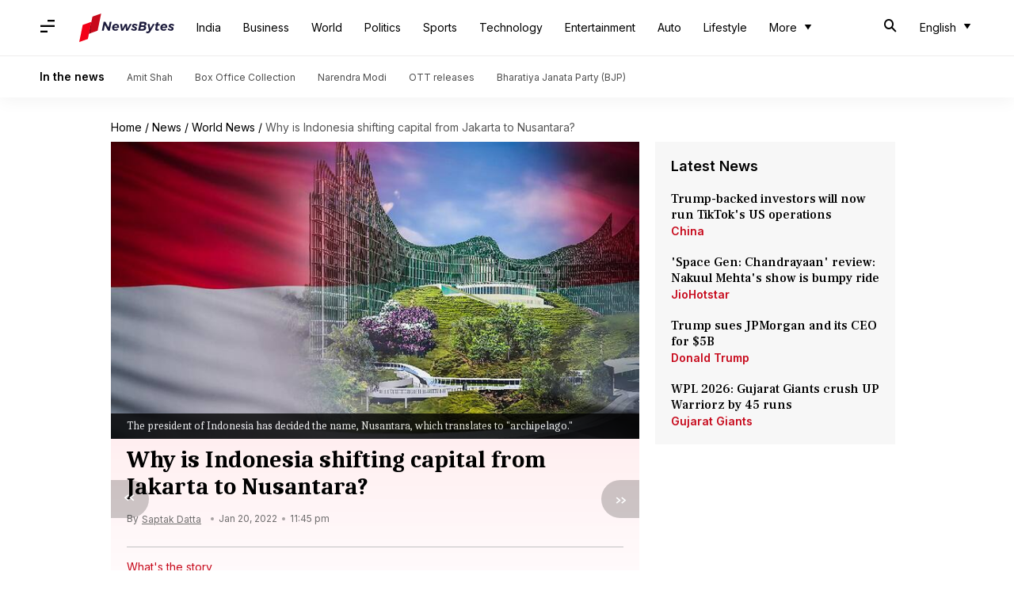

--- FILE ---
content_type: application/javascript; charset=utf-8
request_url: https://fundingchoicesmessages.google.com/f/AGSKWxWcMvgB1iG3tGuro4-eNDFuEx2PgPSCJhtmKZ84iKoOAor9oUcrUfWDi7Buymc63PVEJUUcWR6lSP03mn2Rw3S-q18vKkaZn6r6hWwXmDnh2NKRxtXJxOveriC5atC1gwAeSxlE81TEN7ZrHnjbCx3wwFRpYOhLuwztUTQm0Pht5fqmAEwDZ7eUDSek/_/ads.jsp/newimplugs./newrightcolad./adpanelcontent./spotxchangevpaid.
body_size: -1289
content:
window['f9669bc8-432a-4d33-bbbb-bf0ae09a734c'] = true;